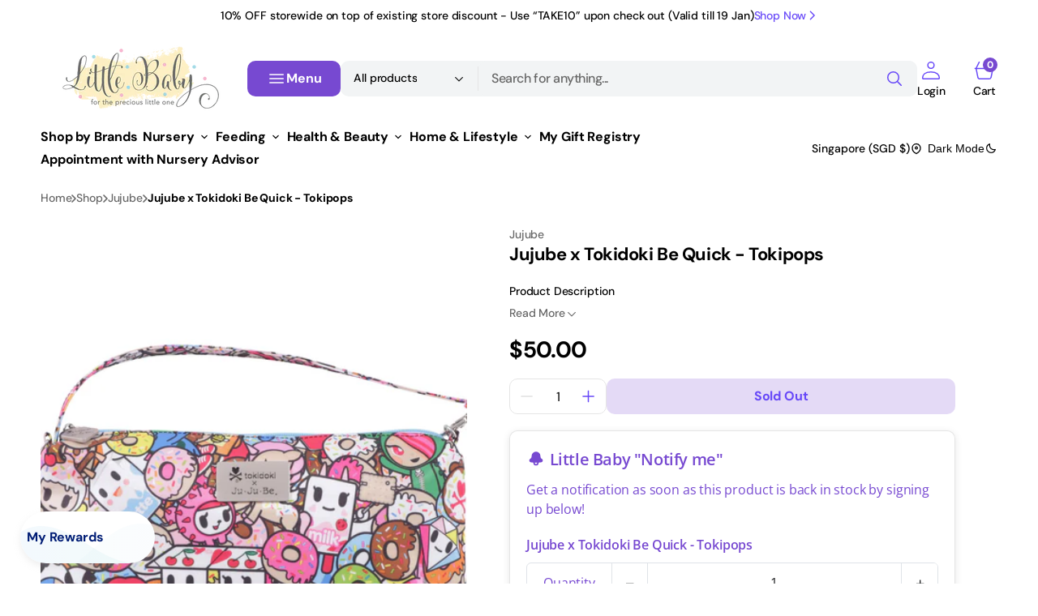

--- FILE ---
content_type: text/css
request_url: https://www.littlebaby.com.sg/cdn/shop/t/101/assets/section-footer.css?v=70913604089141360191764321489
body_size: 1648
content:
.footer{position:relative;background-color:rgb(var(--color-background));z-index:10}.footer .link{font-family:var(--font-footer-menu-family);font-style:var(--font-footer-menu-style);font-weight:var(--font-footer-menu-weight);font-size:var(--font-footer-link-size)}.footer--border{border-top:.1rem solid rgba(var(--color-border))}.footer__content-top{display:block;padding-block:5rem 2.4rem;border-top:.1rem solid rgba(var(--color-border))}@media screen and (min-width: 990px){.footer__content-top{border-bottom:.1rem solid rgba(var(--color-border))}}@media screen and (min-width: 1150px){.footer__content-top{padding-block:6.4rem;padding-bottom:6.4rem}}.footer__blocks-wrapper{display:flex;flex-direction:column;gap:1.6rem}@media screen and (mix-width: 990px){.footer__blocks-wrapper{gap:1.8rem}}.footer_blocks-lists{display:block}.footer-block--logo{display:grid;grid-gap:.8rem}.footer-block--logo .footer-block__text{color:rgb(var(--color-foreground-secondary));max-width:48rem}.footer-block--menu{display:none;max-width:40rem}.footer__text{font-size:1.2rem}.footer__bottom-menu .link{font-size:var(--font-footer-bottom-link-size)}@media screen and (min-width: 990px){.footer__content-top{padding-block:6.4rem;padding-bottom:6.4rem}.footer__blocks-wrapper{flex-wrap:wrap;flex-direction:row;justify-content:space-between;gap:3rem 5rem}.footer-block--menu{flex:none;display:block}.footer-block--logo{width:100%;max-width:32rem}}.footer-block:nth-last-child(2).footer-block--menu:not(.footer-block--subscribe){margin-right:auto}@media screen and (min-width: 1150px){.footer-block--logo:first-child{flex:none}.footer__blocks-wrapper{gap:3rem 5rem}}@media screen and (min-width: 1360px){.footer__blocks-wrapper{gap:3rem 7.7rem}}.footer__logo-link{text-decoration:none;word-wrap:break-word;max-width:100%}.footer__logo{display:block;max-width:100%;height:auto}.footer__content-middle-container{display:flex;flex-direction:column;gap:3rem;padding-block:2.4rem}.footer__content-middle-main{flex:1;display:flex;align-items:center;justify-content:space-between;flex-wrap:wrap;gap:2.5rem}.footer__content-middle-main--left{display:flex;flex-direction:column;gap:.8rem;align-items:flex-start}@media screen and (min-width: 576px){.footer__content-middle-main--left{gap:3.2rem;flex-direction:row;align-items:center}}.footer__bottom-menu .list-menu__item{padding:0;font-size:var(--font-footer-bottom-link-size)}.footer__bottom-menu{display:flex;flex-wrap:wrap;column-gap:2rem;row-gap:1.8rem;margin-top:0}.footer__column--localization{flex:none}.footer__column--payment .label,.footer__column--social .label{display:block;margin-bottom:1.2rem;font-size:16px;color:rgba(var(--color-foreground),.4)}.footer__column .footer__payment{align-items:center}.footer__column .footer__payment .list-payment{gap:.8rem}.footer__column--social{width:auto;max-width:100%}.localization-form__select{font-family:var(--font-body-family);font-style:var(--font-body-style);font-weight:var(--font-body-weight)}@media screen and (min-width: 990px){.footer__column--localization{width:auto}.footer__content-middle-main{gap:3.6rem}}@media screen and (min-width: 1360px){.footer__content-middle-main{gap:3rem 7.7rem}}.accordion:empty+.footer-block{margin-top:0}.footer .accordion{margin-top:0}.footer .accordion .footer-block__heading{padding-block:.5rem;margin-bottom:0;font-weight:700;color:rgb(var(--color-foreground-title));padding-right:4rem}.footer .newsletter__form{display:flex;align-items:flex-start;justify-content:flex-start;flex-direction:column;gap:1.6rem;margin-top:2.4rem;max-width:100%;width:auto}@media screen and (min-width: 750px){.footer .newsletter__form{flex-direction:row;min-width:42rem}}@media screen and (min-width: 990px){.footer .newsletter__form{margin-top:0}}.footer .newsletter__form .field{width:100%}@media screen and (min-width: 750px){.footer .newsletter__form .field{min-height:6rem}}.footer .newsletter__form .field__input{transition:background var(--duration-default),border var(--duration-default);color:rgb(var(--color-foreground))}.footer .newsletter__form .field__input::placeholder{color:rgb(var(--color-foreground),.4);font-weight:var(--font-body-weight)}.footer .newsletter__form .field:hover:not(:focus) .field__input::placeholder{color:rgb(var(--color-foreground),.3)}@media screen and (min-width: 750px){.footer .newsletter__form .field input{padding:1.6rem 13.4rem 1.6rem 2.4rem}}.footer .newsletter__form .newsletter__title{margin-top:1.6rem;margin-bottom:0}@media screen and (min-width: 990px){.footer .newsletter__form .newsletter__title{margin:0}}.footer .newsletter__form .newsletter__title+.newsletter__text{margin-top:1.2rem;margin-bottom:0}.footer .newsletter__form .newsletter__text{max-width:37rem;color:rgb(var(--color-foreground-secondary))}.footer .newsletter__form .newsletter__text--additional{margin-top:1.6rem;margin-bottom:0;font-size:1.4rem;color:rgba(var(--color-foreground),.6)}.footer .newsletter__form .newsletter__text--additional a{transition:color var(--duration-default),text-decoration var(--duration-default)}.footer .newsletter__form .newsletter__text--additional a:hover{color:rgba(var(--color-foreground),.7);text-decoration-color:rgba(var(--color-foreground),.7)}.footer .newsletter__form .newsletter-form{width:100%}.footer .newsletter__form .newsletter-form__inner{display:flex;align-items:flex-start;flex-direction:column;gap:1.6rem;margin-top:1.6rem;border-radius:var(--border-radius-large);background:transparent}@media screen and (min-width: 750px){.footer .newsletter__form .newsletter-form__inner{flex-direction:row;align-items:center;margin-top:2rem}}@media screen and (min-width: 1150px){.footer .newsletter__form .newsletter-form__inner{flex-wrap:nowrap}}.footer .newsletter__form .newsletter__button{min-width:unset;width:100%}@media screen and (min-width: 750px){.footer .newsletter__form .newsletter__button{position:absolute;top:50%;right:.6rem;transform:translateY(-50%);width:auto}}.footer .newsletter-form__inner{display:flex;justify-content:center;align-items:center;flex-direction:column;gap:1rem;flex-wrap:wrap;width:100%;position:relative}@media (min-width: 990px){.footer .newsletter-form__inner{flex-direction:row}}.footer .newsletter-form__field-wrapper{flex:1;width:100%;position:relative}@media (min-width: 990px){.footer .newsletter-form__field-wrapper{width:auto}}.footer .newsletter-form__message{margin-bottom:0}@media (min-width: 750px){.footer .newsletter-form__message{justify-content:flex-start}}.footer .newsletter-form__message--success{margin-top:2rem}@media (min-width: 750px){.footer .newsletter-form__message--success{width:100%}}.footer .newsletter-form__button{margin-left:1.4rem}.footer .accordion:not(.footer-block--logo+.accordion):not(.contacts+.accordion){border-top:none}.footer .footer-block--logo+.accordion{margin-top:2.4rem}@media screen and (min-width: 990px){.footer .footer-block--logo+.accordion{margin-top:0}}.footer__menu-bottom{display:flex;flex-wrap:wrap;gap:1.2rem 2.4rem}.footer__menu-bottom li a{font-family:var(--font-footer-menu-family);font-style:var(--font-footer-menu-style);font-weight:var(--font-footer-menu-weight);text-decoration:none;color:rgba(var(--color-foreground),.6);transition:var(--duration-default)}.footer__menu-bottom li a:hover{color:rgba(var(--color-foreground),1)}@media screen and (min-width: 990px){.footer-block{display:block;margin-top:0}}.footer-block:empty{display:none}.footer-block__heading{margin-top:0;margin-bottom:1.6rem;font-weight:700;color:rgb(var(--color-foreground-title))}.footer__list-social:empty{display:none}.footer__list-social .list-social__item--placeholder:not(:only-child){display:none}.footer__list-social.list-social{margin-top:-.4rem;margin-left:-.4rem;display:flex;align-items:center;gap:1.2rem}@media screen and (min-width: 990px){.footer__list-social.list-social{margin-top:unset;margin-left:unset}}.footer__list-social.list-social .list-social__item .icon{height:2rem;width:2rem}.footer__list-social.list-social .list-social__item:hover .list-social__link{opacity:.6}.footer__list-social.list-social .list-social__link{display:flex;align-items:center;justify-content:center;width:100%;height:100%;padding:.2rem}@media screen and (min-width: 990px){.footer__content-middle-container{flex-direction:row}}.footer__localization{display:flex;gap:1.2rem}.footer__localization .label{display:block;margin-bottom:1.2rem;font-size:1.6rem;color:rgba(var(--color-foreground),.4)}localization-form{display:block}.localization-form{width:100%}.footer__localization:empty{display:none}.localization-form{display:flex;flex-direction:column;flex:auto 1 0;margin:0 auto}.localization-form:only-child{display:inline-flex;flex-wrap:wrap;flex:initial}.footer__localization h2,.footer__payment h2{margin:0 0 1.5rem;color:rgba(var(--color-foreground))}@media screen and (max-width: 989px){noscript .localization-form:only-child,.footer__localization noscript{width:100%}}.localization-form .button{padding:1rem}.localization-form__currency{display:inline-block;flex:none}@media screen and (max-width: 989px){.localization-form .button{word-break:break-all}}noscript .localization-form__select{padding-left:0rem}@media screen and (min-width: 990px){noscript .localization-form__select{min-width:20rem}noscript .localization-form__select+.button{margin-top:.8rem}}.footer .localization-selector.link{position:relative;color:rgb(var(--color-foreground));font-weight:var(--font-body-weight);letter-spacing:calc(var(--font-body-letter-spacing) * .1)}.footer .localization-selector.link .disclosure__list{border:.1rem solid rgb(var(--color-border-input));background-color:rgb(var(--color-background-input))}noscript .localization-selector.link{padding-top:1.5rem;padding-left:1.5rem}.localization-selector option{color:#000}.footer .localization-selector+.disclosure__list{background-color:rgb(var(--color-background-input))}.localization-selector+.disclosure__list{position:absolute;bottom:100%;max-width:22rem;min-width:100%;width:max-content;min-height:8.2rem;max-height:19rem;border:none;transform:translateY(-1rem);animation:animateLocalization var(--duration-default) ease;opacity:1;z-index:3;overflow-y:auto}@media screen and (min-width: 990px){.footer_blocks-lists{display:flex;gap:4.5rem;flex-wrap:wrap}footer .accordion{display:none}}@media screen and (min-width: 1150px){.footer_blocks-lists{display:flex;gap:8.5rem}}@keyframes appear-down{0%{opacity:0}to{opacity:1}}footer details[open] summary~*{animation:appear-down var(--duration-default) ease}.footer-block__details-content{margin-bottom:2rem}.footer-block__details-content li:first-child .link{padding-top:3rem}@media screen and (min-width: 990px){.footer-block__details-content{margin-bottom:0}.footer-block__details-content li:first-child .link{padding-top:0}.footer-block__details-content li:last-child .link{padding-bottom:0}.footer-block__details-content>p,.footer-block__details-content>li{padding:0}}.footer-block__details-content .list-menu__item--link{font-family:var(--font-footer-menu-family);font-style:var(--font-footer-menu-style);font-weight:var(--font-footer-menu-weight);text-decoration-color:rgb(var(--color-foreground-secondary));color:rgb(var(--color-foreground-secondary))}.footer-block__details-content .list-menu__item--active{color:rgba(var(--color-foreground),.7)}@media screen and (min-width: 990px){.footer-block__details-content .list-menu__item--link,.copyright__content a,.footer__bottom-menu .list-menu__item{position:relative;display:inline-flex}.footer__column--menu,.footer__column--payment{width:auto}.footer-block__details-content .list-menu__item--link{padding-block:.4rem}.footer-block__details-content .list-menu__item--link:hover,.footer__bottom-menu .list-menu__item:hover,.copyright__content a:hover{color:rgba(var(--color-accent),1)}}@media screen and (min-width: 990px){.footer__column--social{width:17.2rem;max-width:17.2rem}}@media screen and (min-width: 990px){.footer-block__details-content .list-menu__item--link{display:inline-flex}.footer-block__details-content>:first-child .list-menu__item--link{padding-top:0;margin-top:0}}.footer-block__details-content .placeholder-svg{max-width:20rem}@keyframes animateLocalization{0%{opacity:0;transform:translateY(0)}to{opacity:1;transform:translateY(-1rem)}}.footer .footer-block--logo{grid-gap:1.2rem}@media screen and (min-width: 1150px){.footer .footer-block--logo{margin-right:3rem;display:flex;grid-gap:1.6rem;align-items:flex-start;flex-direction:column}}@media screen and (min-width: 1536px){.footer .footer-block--logo{margin-right:9rem}}@media screen and (min-width: 1150px){.footer .footer-block:first-child.contacts{margin-right:auto}}.footer .contacts{max-width:20rem;margin-top:1.6rem}@media screen and (min-width: 990px){.footer .contacts{margin-top:0}}.footer .contacts__text{line-height:var(--font-heading-line-height)}.footer .contacts__info{margin:0}.footer .contacts__info a{display:block;text-decoration:none;color:rgb(var(--color-foreground));transition:color var(--duration-default)}.footer .contacts__info a:hover{color:rgb(var(--color-foreground),.6)}.footer .contacts__info p{margin-bottom:1rem}.copyright__content a{transition:color var(--duration-default);text-decoration:none}.footer .header__heading-logo--overlay{display:none}.footer__content-bottom{padding-top:2.4em;padding-bottom:2.4rem;border-top:.1rem solid rgba(var(--color-border))}.footer__content-bottom-wrapper{display:flex;align-items:center;justify-content:space-between;gap:3.2rem;flex-wrap:wrap}@media screen and (min-width: 1150px){.footer__content-bottom-wrapper--3-columns{display:grid;grid-template-columns:minmax(25rem,1fr) auto minmax(25rem,1fr)}}@media screen and (min-width: 1150px){.footer__content-bottom-wrapper--3-columns .footer__policies{justify-self:flex-end}}@media screen and (min-width: 750px){.footer__follow-on-shop{text-align:right}}.footer .follow-icon-wrapper:before{transition:background var(--duration-default)}.footer__copyright,.footer__policies{margin:0;font-weight:var(--font-footer-menu-weight);color:rgb(var(--color-foreground-secondary))}.footer__copyright .copyright__content a,.footer__policies .copyright__content a{font-weight:var(--font-footer-menu-weight);color:rgb(var(--color-foreground-secondary));text-decoration-color:rgba(var(--color-foreground),.6);transition:color var(--duration-default),text-decoration var(--duration-default)}.footer__copyright .copyright__content a:hover,.footer__policies .copyright__content a:hover{color:rgba(var(--color-foreground),1);text-decoration-color:rgba(var(--color-foreground),1)}.footer__policies .copyright__content a{text-transform:capitalize}.footer__policies{display:flex;align-items:center;flex-wrap:wrap;gap:1.2rem 2.4rem}.footer__policies a{text-decoration:none}.footer__policies a:hover{color:rgb(var(--color-foreground),.7)}
/*# sourceMappingURL=/cdn/shop/t/101/assets/section-footer.css.map?v=70913604089141360191764321489 */


--- FILE ---
content_type: text/javascript
request_url: https://www.littlebaby.com.sg/cdn/shop/t/101/assets/header.js?v=122475258130318688691764321488
body_size: 3276
content:
(function(){const headerFunc=header=>{const headerSection=document.querySelector(".shopify-section-header"),menu=document.querySelector(".list-menu--inline"),menuLinks=document.querySelectorAll(".list-menu-item"),annBar=document.querySelector(".section-announcement"),annBarObserver=new IntersectionObserver(entries=>{const[entry]=entries;entry.isIntersecting?document.documentElement.style.setProperty("--ann-height",`${entry.intersectionRect.height}px`):document.documentElement.style.setProperty("--ann-height","0px")});annBar&&annBarObserver.observe(annBar);const megaMenus=document.querySelectorAll(".mega-menu"),megaHideTimers=new WeakMap,closeAllMegaMenus=()=>{document.querySelectorAll(".list-menu--megamenu-visible").forEach(el=>el.classList.remove("list-menu--megamenu-visible")),megaMenus.forEach(menu2=>{clearTimeout(megaHideTimers.get(menu2)),menu2.style.opacity="0",menu2.style.display="none",menu2.style.right="auto"})};if(document.querySelectorAll(".header-row__overlay").forEach(overlay=>{overlay.addEventListener("mouseenter",()=>{closeAllMegaMenus()})}),menu){menuLinks.forEach(link=>{const megaMenu=link.querySelector(".mega-menu");link.addEventListener("mouseenter",()=>{if(link.classList.contains("list-menu--megamenu")||closeAllMegaMenus(),!link.classList.contains("list-menu--megamenu")||!megaMenu)return;clearTimeout(megaHideTimers.get(megaMenu)),document.querySelectorAll(".list-menu--megamenu-visible").forEach(el=>el.classList.remove("list-menu--megamenu-visible")),link.classList.add("list-menu--megamenu-visible"),megaMenu.getBoundingClientRect().right>window.innerWidth&&(megaMenu.style.right="0"),megaMenu.style.display="grid",megaMenu.style.opacity="0",requestAnimationFrame(()=>{megaMenu.style.opacity="1"}),menuLinks.forEach(el=>{if(el===link)return;const otherMenu=el.querySelector(".mega-menu");otherMenu&&(clearTimeout(megaHideTimers.get(otherMenu)),otherMenu.style.opacity="0",otherMenu.style.display="none")})}),link.addEventListener("mouseleave",()=>{if(!megaMenu)return;megaMenu.style.opacity="0";const timer=setTimeout(()=>{megaMenu.style.display="none",link.classList.remove("list-menu--megamenu-visible")},200);megaHideTimers.set(megaMenu,timer)}),link.addEventListener("focus",()=>{if(!megaMenu)return;clearTimeout(megaHideTimers.get(megaMenu)),link.classList.add("list-menu--megamenu-visible"),megaMenu.getBoundingClientRect().right>window.innerWidth&&(megaMenu.style.right="0"),megaMenu.style.display="grid",megaMenu.style.opacity="1",menuLinks.forEach(el=>{el!==link&&el.classList.remove("list-menu--megamenu-visible")})})});const resetRight=()=>{setTimeout(()=>{megaMenus.forEach(m=>m.style.right="auto")},500),menuLinks.forEach(link=>link.classList.remove("list-menu--megamenu-visible"))};menu.addEventListener("mouseleave",resetRight),menu.addEventListener("focusout",resetRight)}(()=>{$(".mega-menu__tab-wrapper").children().find(".mega-menu__tab-wrapper").first().addClass("mega-menu__tab-wrapper--active"),$(".mega-menu__tab-wrapper").mouseenter(function(event){$(".mega-menu__tab-wrapper").removeClass("mega-menu__tab-wrapper--active"),$(this).addClass("mega-menu__tab-wrapper--active")}),$(".mega-menu__tab-wrapper").focus(function(event){$(".mega-menu__tab-wrapper").removeClass("mega-menu__tab-wrapper--active"),$(this).addClass("mega-menu__tab-wrapper--active")}),$(".mega-menu__tab-wrapper").focusin(function(event){$(".mega-menu__tab-wrapper").removeClass("mega-menu__tab-wrapper--active"),$(this).addClass("mega-menu__tab-wrapper--active")})})();const main=document.querySelector("main"),breadcrumbs=document.querySelector(".breadcrumbs-wrapper");main.querySelectorAll(".shopify-section")[0]&&main.querySelectorAll(".shopify-section")[0].classList.contains("section--has-overlay");const menuCloseBtn=document.querySelector(".header__modal-close-button"),menuCloseOvelray=document.querySelector("#MenuDrawer-Overlay"),mobileMenuDrawer=document.querySelector("header-drawer");menuCloseBtn?.addEventListener("click",e=>{mobileMenuDrawer.closeMenuDrawer(e)}),menuCloseOvelray?.addEventListener("click",e=>{mobileMenuDrawer.closeMenuDrawer(e)})},initShopMegaMenu=header=>{const megaMenuRoot=header.querySelector("#header-mega-menu-root"),megaMenuTemplate=document.querySelector("#mega-menu-template");if(!megaMenuRoot||!megaMenuTemplate)return;const megaMenu=megaMenuTemplate.content.firstElementChild.cloneNode(!0);if(!megaMenu)return;megaMenuRoot.querySelectorAll("mega-menu").forEach(oldMegaMenu=>{oldMegaMenu.closestOverlay?.classList.remove("opened-by-mega-menu"),oldMegaMenu.remove()});const megaMenuBtn=megaMenuRoot.querySelector("#mega-menu-btn");megaMenuBtn&&megaMenuBtn.parentNode?megaMenuBtn.parentNode.insertBefore(megaMenu,megaMenuBtn.nextSibling):megaMenuRoot.appendChild(megaMenu)},checkShopAllButton=header=>{const shopAllBtn=header.querySelector(".header-shop-all-button");if(shopAllBtn&&shopAllBtn.tagName==="BUTTON"&&!header.querySelector("mega-menu")){const replaceLink=document.createElement("a");shopAllBtn.dataset.buttonLink?(replaceLink.href=shopAllBtn.dataset.buttonLink,shopAllBtn.querySelector(".button__label")&&(replaceLink.ariaLabel=shopAllBtn.querySelector(".button__label").textContent)):replaceLink.ariaDisabled=!0,replaceLink.classList=shopAllBtn.classList,replaceLink.innerHTML=shopAllBtn.innerHTML,shopAllBtn.replaceWith(replaceLink)}},initHeader=()=>{const header=document.querySelector(".shopify-section-header");header&&(headerFunc(header),initShopMegaMenu(header),checkShopAllButton(header))};document.addEventListener("shopify:section:load",initHeader),document.addEventListener("shopify:section:unload",initHeader),document.addEventListener("shopify:section:reorder",initHeader),initHeader()})(),function(){const initSubmenusOverlay=header=>{const submenuLinks=header.querySelectorAll(".list-menu--submenu .header-inline-menu__item-link, .list-menu--megamenu-cards .header-inline-menu__item-link, .list-menu--megamenu-tabs .header-inline-menu__item-link");if(!submenuLinks||!submenuLinks.length)return;const menuRow=header.querySelector(".header-row--menu"),overlay=submenuLinks[0].closest(".header-row").querySelector(".header-row__overlay"),handleMouseEnter=link=>{link.closest(".list-menu--megamenu-cards")||menuRow?.classList.add("header-row--menu--active"),overlay.classList.add("opened-by-menu"),link.classList.add("header-inline-menu__item-link--active")},handleMouseLeave=link=>{menuRow?.classList.remove("header-row--menu--active"),overlay.classList.remove("opened-by-menu"),link.classList.remove("header-inline-menu__item-link--active")};submenuLinks.forEach(link=>{const linkParentItem=link.closest(".header-inline-menu__item");link.addEventListener("mouseenter",()=>handleMouseEnter(link)),linkParentItem.addEventListener("mouseleave",()=>handleMouseLeave(link))})},initRegionSelectors=header=>{const regionSelectors=header.querySelectorAll("#header-language-region-modal, #menu-drawer-localization");!regionSelectors||!regionSelectors.length>0||regionSelectors.forEach(regionSelector=>{const buttons=regionSelector.querySelectorAll(".header-region-button"),tabs=regionSelector.querySelectorAll(".header-region-tab");if(buttons.length<2||tabs.length<2)return;const handleClick=e=>{tabs.forEach(tab2=>{tab2.classList.remove("active")}),buttons.forEach(button=>{button.classList.remove("active")});const tabId=e.currentTarget.dataset.tab;regionSelector.querySelector(`#${tabId}`).classList.add("active"),e.currentTarget.classList.add("active")};buttons.forEach(button=>{button.addEventListener("click",handleClick)})})},initShopMegaMenu=header=>{const megaMenuRoot=header.querySelector("#header-mega-menu-root"),megaMenuTemplate=document.querySelector("#mega-menu-template");if(!megaMenuRoot||!megaMenuTemplate)return;const megaMenu=megaMenuTemplate.content.firstElementChild.cloneNode(!0);if(!megaMenu)return;megaMenuRoot.querySelectorAll("mega-menu").forEach(oldMegaMenu=>{oldMegaMenu.closestOverlay?.classList.remove("opened-by-mega-menu"),oldMegaMenu.remove()});const megaMenuBtn=megaMenuRoot.querySelector("#mega-menu-btn");megaMenuBtn&&megaMenuBtn.parentNode?megaMenuBtn.parentNode.insertBefore(megaMenu,megaMenuBtn.nextSibling):megaMenuRoot.appendChild(megaMenu)},checkShopAllButton=header=>{const shopAllBtn=header.querySelector(".header-shop-all-button");if(shopAllBtn&&shopAllBtn.tagName==="BUTTON"&&!header.querySelector("mega-menu")){const replaceLink=document.createElement("a");shopAllBtn.dataset.buttonLink?(replaceLink.href=shopAllBtn.dataset.buttonLink,shopAllBtn.querySelector(".button__label")&&(replaceLink.ariaLabel=shopAllBtn.querySelector(".button__label").textContent)):replaceLink.ariaDisabled=!0,replaceLink.classList=shopAllBtn.classList,replaceLink.innerHTML=shopAllBtn.innerHTML,shopAllBtn.replaceWith(replaceLink)}},initAnimationMegaMenuCards=header=>{header.querySelectorAll(".list-menu--megamenu-cards").forEach(menuItem=>{const cards=menuItem.querySelectorAll(".mega-menu-cards__item");cards.forEach(card=>{card.addEventListener("mouseenter",e=>{cards.forEach(el=>{el.classList.add("mega-menu-cards__item--inactive")}),card.classList.remove("mega-menu-cards__item--inactive")}),card.addEventListener("mouseleave",e=>{cards.forEach(el=>{el.classList.remove("mega-menu-cards__item--inactive")})})})})},initAnimationMegaMenuTabs=header=>{header.querySelectorAll(".list-menu--megamenu-tabs").forEach(menuItem=>{const tabButtons=menuItem.querySelectorAll(".mega-menu-nav-list__tab"),tabSubmenus=menuItem.querySelectorAll(".mega-menu-tab__nav-container"),onTabClick=e=>{const tabId=e.currentTarget.dataset.tabId;tabButtons.forEach(button=>{button.classList.remove("active")}),tabSubmenus.forEach(submenu=>{submenu.classList.remove("active"),submenu.id===tabId&&submenu.classList.add("active")}),e.currentTarget.classList.add("active")};tabButtons.forEach(tabBtn=>{tabBtn.addEventListener("click",onTabClick),tabBtn.addEventListener("focus",onTabClick),tabBtn.addEventListener("mouseenter",onTabClick)})})},initObserver=header=>{const calcMobileSearchBarHeight=()=>{const mobileSearchBarHeight=(header.querySelector(".header-shop-all-search-wrapper")||header.querySelector(".header-shop-all-menu-search-wrapper")).getBoundingClientRect().height;header.style.setProperty("--mobile-search-bar-height",`${mobileSearchBarHeight}px`)},calcTabletMediumRowHeight=()=>{header.querySelector(".header").classList.contains("header--layout-medium")&&header.style.setProperty("--search-row-height",`${header.querySelector(".header-row--medium-secondary")?.offsetHeight}px`)},calcSearchModalTop=()=>{const predictiveSearchContainer=header.querySelector(".predictive-search");if(!predictiveSearchContainer)return;const modalTop=predictiveSearchContainer.getBoundingClientRect().top;predictiveSearchContainer.style.setProperty("--search-modal-top",`${modalTop}px`)},checkInlineSubmenus=()=>{const inlineMenu=header.querySelector(".header-inline-menu");if(!inlineMenu)return;const headerRect=header.getBoundingClientRect();inlineMenu.querySelectorAll(".list-menu--submenu").forEach(item=>{const firstSubmenu=item.querySelector(".header-submenu");if(!firstSubmenu)return;firstSubmenu.style.removeProperty("left");const firstSubmenuRect=firstSubmenu.getBoundingClientRect();if(firstSubmenuRect.right>headerRect.right){const difWidth=headerRect.right-firstSubmenuRect.right;firstSubmenu.style.left=`${difWidth}px`}firstSubmenu.querySelectorAll(".header-submenu").forEach(secondSubmenu=>{secondSubmenu.style.removeProperty("left"),secondSubmenu.style.removeProperty("transform"),firstSubmenu.classList.remove("header-submenu--arrow-left"),secondSubmenu.getBoundingClientRect().right>headerRect.right&&(secondSubmenu.style.left="-100%",secondSubmenu.style.transform="translate(-2px)",firstSubmenu.classList.add("header-submenu--arrow-left"))})})},checkMegaMenuCardsPosition=()=>{const isMediumHeaderType=!!header.querySelector(".header--layout-medium"),isSmallHeaderType=!!header.querySelector(".header--layout-small"),headerWrapper=isMediumHeaderType&&header.querySelector(".header-row--medium-main")?header.querySelector(".header-row--medium-main"):header,megaMenuCards=header.querySelectorAll(".mega-menu--cards"),headerRect=headerWrapper.getBoundingClientRect();megaMenuCards.forEach(block=>{const parentLi=block.closest("li.header-inline-menu__item");block.style.removeProperty("top");const parentLiRect=parentLi.getBoundingClientRect();if(headerRect.bottom-parentLiRect.bottom>16&&(block.style.top=`calc(100% - ${headerRect.bottom-parentLiRect.bottom}px + 16px)`),isSmallHeaderType){block.style.removeProperty("left");const blockRect=block.getBoundingClientRect(),diffLeft=headerRect.left-blockRect.left;block.style.left=`${diffLeft}px`}})},checkMegaMenuTabsPosition=()=>{const megaMenuTabs=header.querySelectorAll(".mega-menu--tabs"),headerRect=header.getBoundingClientRect();megaMenuTabs.forEach(block=>{block.style.removeProperty("left");const blockRect=block.getBoundingClientRect();if(blockRect.right>headerRect.right){const difWidth=headerRect.right-blockRect.right-16;block.style.left=`${difWidth}px`}})};new ResizeObserver(entries=>{entries.forEach(entry=>{calcMobileSearchBarHeight(),calcTabletMediumRowHeight(),calcSearchModalTop(),checkInlineSubmenus(),checkMegaMenuCardsPosition(),checkMegaMenuTabsPosition()})}).observe(header)},initHeader=()=>{const header=document.querySelector(".shopify-section-header");header&&(initShopMegaMenu(header),initRegionSelectors(header),initSubmenusOverlay(header),checkShopAllButton(header),initAnimationMegaMenuCards(header),initAnimationMegaMenuTabs(header),initObserver(header))};initHeader(),document.addEventListener("shopify:section:load",initHeader),document.addEventListener("shopify:section:unload",initHeader),document.addEventListener("shopify:section:reorder",initHeader)}();class HeaderSearch extends HTMLElement{constructor(){super(),this.header=document.querySelector(".header-wrapper"),this.searchInput=this.querySelector("#Search-In-Modal-1"),this.overlayEl=this.closest(".search-banner__search").querySelector(".header-row__overlay"),this.predictiveSearchContainer=this.querySelector(".predictive-search"),this.closeBtn=this.querySelector(".header-search__close-btn"),this.isOpen=!1,this.open=this.onOpen.bind(this),this.close=this.onClose.bind(this),this.focusOut=this.onFocusOut.bind(this),this.handleKeyUp=this.onKeyUp.bind(this),this.searchInput?.addEventListener("focus",e=>{this.open(e),document.querySelectorAll("mega-menu").forEach(menu=>{typeof menu.close=="function"&&menu.close()}),document.querySelectorAll("details-disclosure").forEach(disclosure=>{typeof disclosure.close=="function"&&disclosure.close()})}),this.header?.addEventListener("keydown",this.handleKeyDown),this.overlayEl?.addEventListener("click",()=>{this.close()}),document.addEventListener("keyup",this.handleKeyUp),document.addEventListener("click",this.focusOut),this.addEventListener("focusout",this.focusOut)}onOpen(event){event.preventDefault(),this.header&&(this.header.preventHide=!0),this.setAttribute("open",!0),this.isOpen=!0,this.overlayEl?.classList.add("active"),this.preventScroll(),document.querySelectorAll(".collection_list.active").forEach(list=>{list.classList.remove("active"),list.closest(".search-banner__search")?.classList.remove("open")})}onClose(){this.removeAttribute("open"),this.header&&this.isOpen&&(this.header.preventHide=!1),this.isOpen=!1,removeTrapFocus(),this.overlayEl?.classList.remove("active"),this.allowScroll()}onFocus(){this.searchInput?.focus()}onFocusOut(e){if(e.composedPath().includes(this)||this.close(),e.type==="focusout"){const target=e.relatedTarget;target&&!target.closest("header-search")&&this.close()}}onKeyUp(event){event.code==="Escape"&&this.close()}preventScroll(){document.body.classList.add("opened-search")}allowScroll(){document.body.classList.remove("opened-search")}disconnectedCallback(){this.header.removeEventListener("keydown",this.handleKeyDown)}}customElements.get("header-search")||customElements.define("header-search",HeaderSearch);class MegaMenu extends HTMLElement{constructor(){super(),this.tabs={},this.tabButtons=[],this.isOpen=!1,this.button=document.querySelector("#mega-menu-btn"),this.banner=this.querySelector(".mega-menu-banner"),this.closestOverlay=this.closest(".header-row").querySelector(".header-row__overlay"),this.promoCode=this.querySelector(".promo-code"),this.calcModalTop=this.calcMegaMenuTop.bind(this),this.calcPromoHeight=this.calcPromoCodeHeight.bind(this),this.header=document.querySelector(".header-wrapper"),this.header&&(this.header.preventHide=!1),this.setListeners(),this.initTabs(),this.promoCodeButton=this.querySelector(".promocode-button-copy"),this.promoCodeButton&&this.initPromoCodeButtonFocus()}open(){if(this.header&&(this.header.preventHide=!0),this.setAttribute("opened","true"),this.closestOverlay?.classList.add("opened-by-mega-menu"),this.preventScroll(),this.isOpen=!0,this.calcModalTop(),this.promoCode&&this.calcPromoHeight(),window.matchMedia("(max-width: 750px)").matches){const hamburgerSummary=this.header.querySelector(".hamburger-icon")?.closest("summary.header__icon");hamburgerSummary&&(hamburgerSummary.classList.add("opened-by-mega-menu"),hamburgerSummary.addEventListener("click",event=>{hamburgerSummary.classList.contains("opened-by-mega-menu")&&(event.preventDefault(),this.close())}))}}close(){this.removeAttribute("opened"),this.closestOverlay?.classList.remove("opened-by-mega-menu"),this.allowScroll(),this.header&&this.isOpen&&(this.header.preventHide=!1),this.isOpen=!1;const hamburgerSummary=this.header.querySelector(".hamburger-icon")?.closest("summary.header__icon");hamburgerSummary&&hamburgerSummary.classList.remove("opened-by-mega-menu")}preventScroll(){document.body.classList.add("opened-mega-menu")}allowScroll(){document.body.classList.remove("opened-mega-menu")}onKeyUp(event){event.code==="Escape"&&this.isOpen&&this.close()}onFocusOut(e){!(e.composedPath().includes(this)||e.composedPath().includes(this.button))&&this.isOpen&&this.close()}setListeners(){this.button?.addEventListener("click",()=>{this.isOpen?this.close():this.open()}),document.addEventListener("keyup",this.onKeyUp.bind(this)),document.addEventListener("click",this.onFocusOut.bind(this))}initTabs(){this.tabButtons=this.querySelectorAll(".mega-menu-nav-list__tab"),this.tabSubmenus=this.querySelectorAll(".mega-menu-tab__nav-container");const tabButtonsArr=Array.from(this.tabButtons),tabSubmenusArr=Array.from(this.tabSubmenus),onTabClick=e=>{const tabId=e.currentTarget.dataset.tabId;this.tabButtons.forEach(button=>{button.classList.remove("active")}),this.tabSubmenus.forEach(submenu=>{submenu.classList.remove("active"),submenu.id===tabId&&submenu.classList.add("active")}),e.currentTarget.classList.add("active")};this.tabButtons.forEach(tabBtn=>{tabBtn.addEventListener("click",onTabClick),tabBtn.addEventListener("focus",onTabClick),tabBtn.addEventListener("mouseenter",onTabClick)}),this.tabButtons.forEach((btn,idx)=>{btn.addEventListener("keydown",e=>{e.key==="Tab"&&!e.shiftKey&&(e.preventDefault(),(tabSubmenusArr.find(panel2=>panel2.id===btn.dataset.tabId)?.querySelector("a, button, input, select, textarea")||this.tabButtons[idx+1]||this.promoCodeButton||this.button).focus())})});const getNextButtonToFocus=submenuId=>tabButtonsArr.find(btn=>btn.dataset.tabId===submenuId)?.closest(".mega-menu-nav-list__item")?.nextElementSibling?.querySelector(".mega-menu-nav-list__tab")||this.promoCodeButton||this.button;this.tabSubmenus.forEach((panel,idx)=>{const focusables=Array.from(panel.querySelectorAll("a:not([aria-disabled]), button:not([aria-disabled]), input, select, textarea")).filter(el=>!el.disabled);if(!focusables.length)return;focusables[focusables.length-1].addEventListener("keydown",e=>{if(e.key==="Tab"&&!e.shiftKey){e.preventDefault();const nextBtn=getNextButtonToFocus(panel.id);this.banner?this.bannerFocus(nextBtn):nextBtn.focus()}})})}bannerFocus(nextBtn){const focusables=Array.from(this.banner.querySelectorAll("a:not([aria-disabled]), button:not([aria-disabled]), input, select, textarea")).filter(el=>!el.disabled);if(!focusables.length){nextBtn.focus();return}focusables[0].focus(),focusables[focusables.length-1].addEventListener("keydown",e=>{e.key==="Tab"&&!e.shiftKey&&(e.preventDefault(),nextBtn.focus())})}initPromoCodeButtonFocus(){this.promoCodeButton.addEventListener("keydown",e=>{e.key==="Tab"&&!e.shiftKey&&(e.preventDefault(),this.button.focus())})}calcMegaMenuTop(){const clientY=this.getBoundingClientRect().top;this.style.setProperty("--mega-menu-top",`${clientY}px`)}calcPromoCodeHeight(){const promoCodeHeight=this.promoCode.offsetHeight;this.style.setProperty("--promo-code-height",`${promoCodeHeight}px`)}onSummaryClick(event){const detailsElement=event.currentTarget.closest("details");if(detailsElement.hasAttribute("open")){detailsElement.classList.remove("menu-opening");return}setTimeout(()=>{detailsElement.classList.add("menu-opening")})}}customElements.get("mega-menu")||customElements.define("mega-menu",MegaMenu);
//# sourceMappingURL=/cdn/shop/t/101/assets/header.js.map?v=122475258130318688691764321488


--- FILE ---
content_type: text/javascript
request_url: https://www.littlebaby.com.sg/cdn/shop/t/101/assets/update-slider.js?v=170663418304727707521764321489
body_size: -680
content:
(function(){function swiperInit(){subSliderInit(!0,10),sliderInit(!0),popupSliderInit(!0)}document.addEventListener("shopify:section:load",function(e){swiperInit()}),swiperInit()})();
//# sourceMappingURL=/cdn/shop/t/101/assets/update-slider.js.map?v=170663418304727707521764321489


--- FILE ---
content_type: text/javascript
request_url: https://www.littlebaby.com.sg/cdn/shop/t/101/assets/main-product.js?v=60737617437999477921764321488
body_size: -598
content:
(function(){const initProductAccordion=()=>{$(".about__accordion-toggle").click(function(){$(this).hasClass("active")?($(this).removeClass("active"),$(this).siblings(".about__accordion-description").stop().slideUp(300)):($(this).addClass("active"),$(this).siblings(".about__accordion-description").eq($(this).index()).stop().slideDown(300))})};document.addEventListener("shopify:section:load",function(){initProductAccordion()}),initProductAccordion()})();
//# sourceMappingURL=/cdn/shop/t/101/assets/main-product.js.map?v=60737617437999477921764321488
